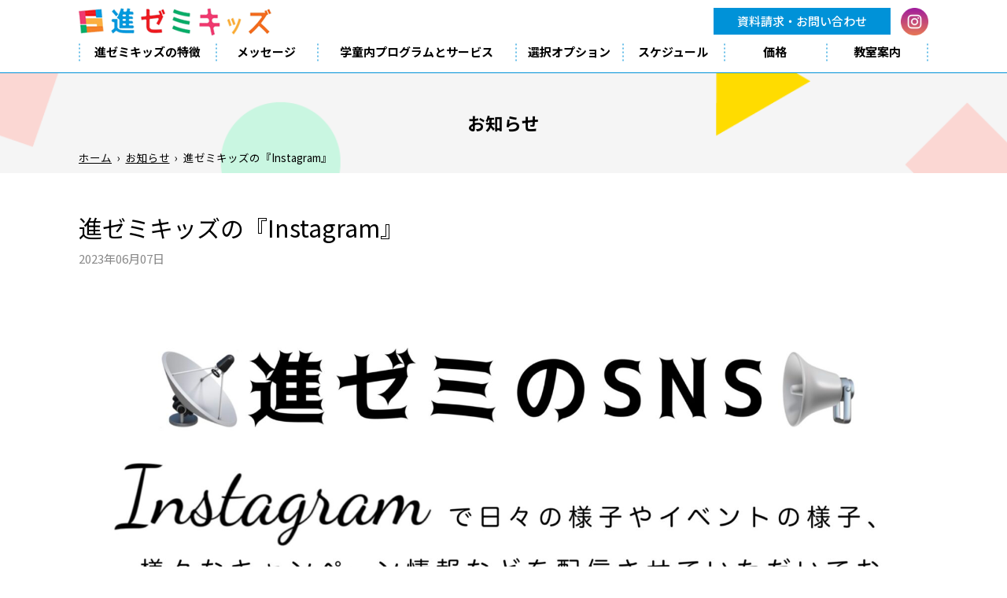

--- FILE ---
content_type: text/html; charset=UTF-8
request_url: https://kids.shinzemi.co.jp/news/1241
body_size: 2135
content:
<!doctype html>
<html lang="ja">
<head>
<meta name="viewport" content="width=1100">
<meta name="format-detection" content="telephone=no">
<meta charset="utf-8">
<meta name="keywords" content="進ゼミキッズ,進学ゼミナール,進ゼミ,学童保育,習い事,学習塾,教室,預かり,お迎え,小学生,小学校">
<meta name="description" content="奈良・大阪の学習塾、進学ゼミナールが運営する教育付き学童保育です。小学校までのお迎え完備。進ゼミキッズならではの学童内プログラムで、学ぶ姿勢と成果を身につけます。">
<link rel="stylesheet" type="text/css" media="all" href="https://kids.shinzemi.co.jp/cms/wp-content/themes/tmpl/style.css?1764050185">
<link rel="stylesheet" type="text/css" media="only screen and (max-width : 740px)" href="/cms/wp-content/themes/tmpl/sp.css?1687911971">
<link href="/cms/wp-content/themes/tmpl/img/admin/favicon.ico" rel="icon"  type="image/vnd.microsoft.icon">
<title>進ゼミキッズの『Instagram』 | お知らせ | 進ゼミキッズ</title>
<meta name='robots' content='max-image-preview:large' />
<script src='https://kids.shinzemi.co.jp/cms/wp-includes/js/jquery/jquery.min.js?ver=3.5.1' id='jquery-core-js'></script>
<script src='https://kids.shinzemi.co.jp/cms/wp-includes/js/jquery/jquery-migrate.min.js?ver=3.3.2' id='jquery-migrate-js'></script>
<script src="/cms/wp-content/themes/tmpl/js/common.js"></script>
<script src="/cms/wp-content/themes/tmpl/js/setting.js"></script>
<script src="/cms/wp-content/themes/tmpl/sp.js?1622796344"></script>
<!-- Google Tag Manager -->
<script>(function(w,d,s,l,i){w[l]=w[l]||[];w[l].push({'gtm.start':
new Date().getTime(),event:'gtm.js'});var f=d.getElementsByTagName(s)[0],
j=d.createElement(s),dl=l!='dataLayer'?'&l='+l:'';j.async=true;j.src=
'https://www.googletagmanager.com/gtm.js?id='+i+dl;f.parentNode.insertBefore(j,f);
})(window,document,'script','dataLayer','GTM-T2WXLXZ');</script>
<!-- End Google Tag Manager -->
</head>

<body id="bodytop">
<!-- Google Tag Manager (noscript) -->
<noscript><iframe src="https://www.googletagmanager.com/ns.html?id=GTM-T2WXLXZ"
height="0" width="0" style="display:none;visibility:hidden"></iframe></noscript>
<!-- End Google Tag Manager (noscript) -->
<div id="wrap_header">
<div id="header">
<p id="sp_menu" ><span>メニュー</span></p>
<div id="hlogo">
<p><a href="/"><img src="/cms/wp-content/themes/tmpl/img/header/hlogo.gif" alt="進ゼミキッズ"></a></p>
</div>
<div id="hnavi">
<p class="contact"><a href="/#top_contact">資料請求・お問い合わせ</a></p>
<p class="ig"><a href="https://www.instagram.com/shinzemikids2021/" target="_blank"><img src="/cms/wp-content/themes/tmpl/img/header/ig.png" alt="shinzemikids2021"></a></p>
</div>
</div>
<div id="gnavi">
<ul>
<li class="sp_only"><a href="/">ホーム</a></li>
<li class="sp_only"><a href="/news">お知らせ</a></li>
<li><a href="/#top_about">進ゼミキッズの特徴</a></li>
<li><a href="/#top_message">メッセージ</a></li>
<li><a href="/#top_service">学童内プログラムとサービス</a></li>
<li><a href="/#top_option">選択オプション</a></li>
<li><a href="/#top_schedule">スケジュール</a></li>
<li><a href="/#top_price">価格</a></li>
<li><a href="/#top_kousha">教室案内</a></li>
<li class="sp_only"><a href="/#top_contact">資料請求・お問い合わせ</a></li>
<li class="sp_only"><a href="https://www.instagram.com/shinzemikids2021/" target="_blank" class="ig">進ゼミキッズ Instagram</a></li>
</ul>
</div>
</div>
<div id="wrap_title">
<div id="title">
<p class="ttl">お知らせ</p>
<p id="pnavi"><a href="https://kids.shinzemi.co.jp/">ホーム</a><span>&rsaquo;</span><a href="/news">お知らせ</a><span>&rsaquo;</span>進ゼミキッズの『Instagram』</p>
</div>
</div>
<div id="wrap_main">
<div id="main">
<div id="contents">
<p id="contents_top">ここから本文です。</p>
<h1>進ゼミキッズの『Instagram』</h1>
<p class="update">2023年06月07日</p>
<p><img src="/cms/wp-content/themes/tmpl/img/upload/HTJCE8465-scaled.jpg" alt=""></p>
<p>&nbsp;</p>
<p class="backblog"><a href="https://kids.shinzemi.co.jp/news/1237" rel="prev">&laquo;</a><a href="/news">一覧へ</a><a href="https://kids.shinzemi.co.jp/news/1244" rel="next">&raquo;</a></p>
</div>
</div>
</div>
<div id="wrap_footer">
<div id="footer">
<p id="pagetop"><a href="#bodytop"><img src="/cms/wp-content/themes/tmpl/img/footer/pagetop.png" alt="このページの先頭へ"></a></p>
<ul>
<li><a href="https://www.shinzemi.co.jp/">総合サイト</a></li>
<li class="sub"><a href="https://www.shinzemi.co.jp/member">オンデマンド生専用ページ</a></li>
<li class="sub"><a href="https://www.shinzemi.co.jp/about">会社概要</a></li>
<li class="sub"><a href="https://recruit.shinzemi.co.jp/">採用情報</a></li>
<li class="sub"><a href="https://www.shinzemi.co.jp/privacy">プライバシーポリシー</a></li>
</ul>
<ul>
<li><a href="https://nara.shinzemi.co.jp/">進学ゼミナール奈良</a></li>
<li><a href="https://osaka.shinzemi.co.jp/">進学ゼミナール大阪</a></li>
<li><a href="https://kobetsu.shinzemi.co.jp/">進ゼミ個別</a></li>
<li><a href="https://daigaku-jukenkan.shinzemi.co.jp/">大学受験館</a></li>
</ul>
<p class="copy">Copyright &copy; 2021 SHINGAKU SEMINAR Co.,Ltd. All Rights Reserved.</p>
</div>
</div>
</body>
</html>



--- FILE ---
content_type: text/css
request_url: https://kids.shinzemi.co.jp/cms/wp-content/themes/tmpl/style.css?1764050185
body_size: 5456
content:
@charset "utf-8";
/*
Theme Name: aipricom
Author: aipricom
*/

/* ==================================================
reset
================================================== */
@import url('https://fonts.googleapis.com/css?family=Noto+Sans+JP:400,500,700,900&subset=japanese');
body {
	margin: 0;
	padding: 0;
	font-size: 93.8%;
	line-height: 1.5;
	background-color: #FFFFFF;
	color: #000;
}
h1,
h2,
h3,
h4,
h5,
h6,
p,
ul,
ol,
li,
dl,
dt,
dd,
blockquote,
form,
input {
	margin: 0;
	padding: 0;
}
img {
	border: none;
	vertical-align: top;
}
li,
dt,
dd {
	line-height: 1.5;
}
table {
	font-size: 100%;
	line-height: 1.5;
	border-collapse: collapse;
	border-spacing: 0;
}
form,
input,
select {
	font-size: 100%;
}
a {
	outline: none;
	text-decoration: underline;
}
a:link,
a:visited {
	color: #005D9F;
}
a:hover,
a:active {
	color: #207DBF;
}
.sp_only {
	display: none;
}
body,
#contents input[type="submit"],
#contents input[type="button"],
#contents input[type="text"],
#contents textarea,
#contents select,
body.mceContentBody {
	font-family: "Noto Sans JP", sans-serif;
}
/* ==================================================
layout
================================================== */
#wrap_header,
#wrap_gnavi,
#wrap_top_slide,
#wrap_title,
#wrap_pnavi,
#wrap_main,
#wrap_footer {
	width: 100%;
	min-width: 1100px;
	clear: both;
}
#header,
#gnavi,
#title,
#pnavi,
#main,
#footer {
	width: 1080px;
	margin: 0 auto;
}
/* ==================================================
header
================================================== */
#wrap_header {
	height: 93px;
	padding: 10px 0 0;
	box-sizing: border-box;
	border-bottom: #0092D8 1px solid;
	background-color: #fff;
	position: fixed;
	top: 0;
	z-index: 100;
}
#hlogo {
	float: left;
}
#hlogo a {
	display: inline-block;
	color: inherit;
	text-decoration: none;
}
#hlogo img {
	width: auto;
	height: 35x;
}
#hlogo h1,
#hlogo p {
	font-size: 100%;
	font-weight: 600;
	line-height: 1.2;
}
#hnavi {
	float: right;
}
#hnavi p {
	display: inline-block;
	vertical-align: top;
}
#hnavi p.ig img {
	width: auto;
	height: 35px;
}
#hnavi p.contact a {
	display: inline-block;
	margin-right: 10px;
	padding: 8px 30px;
	background-color: #0092D8;
	color: #fff;
	text-decoration: none;
	position: relative;
	line-height: 1.2;
	font-weight: 500;
}
#hnavi p.contact a:hover {
	background-color: #014099;
}
#sp_menu {
	display: none;
}
/* ==================================================
gnavi
================================================== */
#gnavi > ul {
	width: 100%;
	display: table;
	list-style: none;
	background: url(img/header/gnavi_bg.png) no-repeat right center;
}
#gnavi > ul > li {
	min-width: 100px;
	display: table-cell;
	background: url(img/header/gnavi_bg.png) no-repeat left center;
	text-align: center;
	vertical-align: middle;
	position: relative;
}
#gnavi li a {
	display: block;
	padding: 10px 0;
	text-decoration: none;
	color: inherit;
	font-weight: 600;
}
#gnavi li a:hover {
	color: #0092d8;
}
#gnavi > ul > li.sp_only {
	display: none;
}
/* ==================================================
title
================================================== */
#wrap_title {
	margin-top: 93px;
	box-sizing: border-box;
	background: url(img/contents/title_bg.png) no-repeat center center /cover;
}
#title {
	padding: 50px 0;
	position: relative;
}
#title h1,
#title p.ttl {
	margin: 0;
	padding: 0;
	font-size: 150%;
	font-weight: 600;
	line-height: 1.2;
	text-align: center;
}
/* ==================================================
pnavi
================================================== */
#pnavi {
	position: absolute;
	bottom: 10px;
	left: 0;
	font-size: 90%;
}
#pnavi span {
	margin: 0 0.5em;
}
#pnavi a {
	color: inherit;
}
/* ==================================================
main
================================================== */
#wrap_main {
	padding-bottom: 80px;
}
/* ==================================================
footer
================================================== */
#wrap_footer {
	padding: 10px 0;
	background-color: #014099;
	color: #fff;
	font-size: 90%;
}
#footer ul {
	clear: both;
	float: left;
	margin: 2px 0;
	list-style: none;
}
#footer ul li {
	display: inline-block;
	margin-right: 1.5em;
}
#footer ul li a {
	color: #fff;
	text-decoration: none;
}
#footer ul li a::before {
	content: "";
	display: inline-block;
	vertical-align: middle;
	position: relative;
	top: 50%;
	left: 0;
	width: 4px;
	height: 4px;
	margin-right: 0.5em;
	border-top: solid 1px #fff;
	border-right: solid 1px #fff;
	transform: rotate(45deg);
}
#footer ul li.sub a::before {
	display: none;
}
#footer ul li a:hover {
	text-decoration: underline;
}
#footer p.copy {
	float: right;
}
#pagetop {
	margin: -40px 0 10px;
	text-align: center;
}
#pagetop a {
	display: inline-block;
}
#pagetop a:hover {
	opacity: 1;
}
/* ==================================================
contents
================================================== */
#contents a[href$=".pdf"]::after {
	margin: 0 5px;
	content: url(img/admin/pdf.png);
	vertical-align: middle;
	line-height: 0.1;
}
#contents a[href$=".xlsx"]::after,
#contents a[href$=".xls"]::after {
	margin: 0 5px;
	content: url(img/admin/xls.png);
	vertical-align: middle;
	line-height: 0.1;
}
#contents a[href$=".docx"]::after,
#contents a[href$=".doc"]::after {
	margin: 0 5px;
	content: url(img/admin/doc.png);
	vertical-align: middle;
	line-height: 0.1;
}
#contents img {
	max-width: 100%;
}
#contents a:hover img {
	opacity: 0.8;
}
#contents table img {
	max-width: inherit;
}
#contents iframe {
	margin: 5px;
	border: none;
}
#contents #contents_top {
	margin-bottom: 50px;
	font-size: 0.1%;
	line-height: 0.1;
	text-indent: -9999px;
}
#contents p {
	margin-bottom: 0.8em;
}
#contents p.update {
	margin: -1.8em 0 2.4em;
	color: #888888;
}
#contents h1 {
	clear: both;
	margin: 0 0 1.2em;
	padding: 0;
	line-height: 1.3;
	font-size: 200%;
	font-weight: 400;
}
#contents h2 {
	margin: 2em 0 1.2em;
	color: #0092D8;
	text-align: center;
	font-size: 200%;
	font-weight: 500;
}
#contents h2::before,
#contents h2::after {
	content: "";
	display: inline-block;
	vertical-align: middle;
	width: 53px;
	height: 53px;
	margin: 0 0.8em;
	background: url(img/contents/h2_before.png) no-repeat left center;
}
#contents h2::after {
	background: url(img/contents/h2_after.png) no-repeat right center;
}
#contents h3 {
	margin: 1.2em 0 0.8em;
	padding: 10px 0 5px 40px;
	border-bottom: #000 1px solid;
	background: url(img/contents/h3.png) no-repeat left top;
	background-size: 26px auto;
	line-height: 1.3;
	font-size: 134%;
	font-weight: normal;
}
#contents h4 {
	margin: 1.2em 0 0.8em;
	font-size: 107%;
	font-weight: 600;
	color: #00A0E9;
}
#contents ul {
	margin: 0 0 0.8em 1.5em;
	list-style: none;
}
#contents ul ul {
	margin: 0 0 0 1em;
}
#contents ul li {
	margin: 0.4em 0;
	position: relative;
}
#contents ul:not([class]) li::before {
	content: "";
	display: block;
	position: absolute;
	left: -1em;
	top: 0.5em;
	width: 0.6em;
	height: 0.6em;
	background-color: #EF8633;
	border-radius: 50%;
}
#contents ol {
	margin: 0 0 0.8em 2.2em;
	list-style: none;
	counter-reset: cnt;
}
#contents ol ol,
#contents ol ol ol {
	margin: 0 0 0 1em;
	counter-reset: cnt;
}
#contents ol li,
#contents ol ol li,
#contents ol ol ol li {
	margin: 0.4em 0;
	counter-increment: cnt;
	position: relative;
}
#contents ol li:before {
	position: absolute;
	display: block;
	width: 2em;
	left: -2.5em;
	top: 3px;
	content: counter(cnt) ".";
	line-height: 1;
	text-align: right;
}
#contents ol ol li:before {
	position: absolute;
	display: block;
	width: 2em;
	left: -2.5em;
	top: 3px;
	content: "(" counter(cnt) ") ";
	line-height: 1;
	text-align: right;
}
#contents ol ol ol li:before {
	position: absolute;
	display: block;
	width: 1.2em;
	height: 1.2em;
	left: -2em;
	top: 4px;
	content: counter(cnt);
	border: #211613 1px solid;
	border-radius: 50%;
	font-size: 70%;
	line-height: 1.2;
	text-align: center;
}
#contents input[type="submit"],
#contents input[type="button"] {
	margin: 0 5px;
	padding: 10px 80px;
	border-style: none;
	background-color: #00A0E9;
	color: #FFFFFF;
	font-size: 134%;
	font-weight: 500;
	cursor: pointer;
	-webkit-appearance: none;
}
#contents input[type="submit"]:hover,
#contents input[type="button"]:hover {
	background-color: #003F99;
}
#contents input[type="text"],
#contents textarea,
#contents select {
	font-size: 100%;
	border: #ccc 1px solid;
	padding: 5px;
	box-sizing: border-box;
}
/* table
--------------------------- */
#contents table {
	margin: 0.8em 0;
}
#contents table td {
	padding: 10px 20px;
	border: 1px solid #000;
	vertical-align: top;
}
#contents table th {
	padding: 7px 15px;
	border: 1px solid #000;
	background-color: #00A0E9;
	color: #fff;
	text-align: left;
	font-weight: 500;
	vertical-align: top;
}
#contents table p,
#contents table ul,
#contents table ol,
#contents table ul li,
#contents table ol li {
	margin-top: 0;
	margin-bottom: 0;
}
/* form_table
--------------------------- */
#contents form {
	margin: 1.5em 0;
	padding: 40px 40px 10px;
	background: #f6f6f6;
}
#contents table.form_table {
	width: 100%;
	margin: 0 0 1.5em;
}
#contents table.form_table th {
	width: 20%;
	background: none;
	color: inherit;
	vertical-align: middle;
}
#contents table.form_table th span::after {
	content: "※";
	margin-left: 0.2em;
	color: #ff0000;
}
#contents table.form_table th,
#contents table.form_table td {
	padding: 10px;
	border: none;
}
#contents table.form_table textarea {
	width: 100%;
}
#contents table.form_table input[type="checkbox"],
#contents table.form_table input[type="radio"] {
	margin-right: 5px;
}
#contents table.form_table label {
	margin-right: 30px;
}
/* form_btn
--------------------------- */
#contents .form_btn {
	margin: 30px 0;
	text-align: center;
}
/* backblog
--------------------------- */
#contents .backblog {
	clear: both;
	margin: 50px 0 0;
	padding-top: 30px;
	border-top: #000 1px solid;
	text-align: center;
}
#contents .backblog a {
	display: inline-block;
	margin: 5px;
	padding: 8px 30px;
	background-color: #00A0E9;
	color: #fff;
	font-weight: 500;
	text-decoration: none;
	position: relative;
}
#contents .backblog a:hover {
	background-color: #003F99;
}
/* archive_list
--------------------------- */
#contents ul.archive_list {
	margin: 1.5em 0;
	list-style: none;
	border-top: #f9b934 1px solid;
}
#contents ul.archive_list li::before {
	content: none;
}
#contents ul.archive_list li {
	margin: 0;
	padding: 30px 20px;
	border-bottom: #f9b934 1px solid;
}
#contents ul.archive_list li p.date {
	display: inline-block;
	margin: 0 1em 0 0;
	color: #888;
	line-height: 1.3;
}
#contents ul.archive_list li p.ttl {
	display: inline-block;
	margin: 0;
	line-height: 1.3;
}
/* ==================================================
style class
================================================== */
/* layout_table
--------------------------- */
#contents table.layout_table {
	width: 100%;
	margin: 0.8em 0;
}
#contents table.layout_table > tbody > tr > td {
	padding: 0 20px;
	background: none;
	border: none;
	vertical-align: top;
}
#contents table.layout_table > tbody > tr > td:first-child {
	padding-left: 0;
}
#contents table.layout_table > tbody > tr > td:last-child {
	padding-right: 0;
}
#contents table.layout_table td h2:first-child,
#contents table.layout_table td h3:first-child,
#contents table.layout_table td h4:first-child,
#contents table.layout_table td table:first-child {
	margin-top: 0.6em;
}
#contents table.layout_table > tbody > tr > td > p,
#contents table.layout_table > tbody > tr > td > ul,
#contents table.layout_table > tbody > tr > td > ol {
	margin-bottom: 0.8em;
}
#contents table.layout_table > tbody > tr > td > ul li,
#contents table.layout_table > tbody > tr > td > ol li {
	margin-top: 0.4em;
	margin-bottom: 0.4em;
}
#contents table.layout_table > tbody > tr > td > *:last-child {
	margin-bottom: 0;
}
/* layout_table2
--------------------------- */
#contents table.layout_table2 > tbody > tr > td {
	padding: 5px;
	border: none;
	vertical-align: top;
	line-height: 1.3;
}
#contents table.layout_table2 > tbody > tr > td:first-child {
	padding-left: 0;
}
#contents table.layout_table2 > tbody > tr > td:last-child {
	padding-right: 0;
}
/* border_box
--------------------------- */
#contents .border_box {
	clear: both;
	margin: 1.5em 0;
	padding: 20px 40px;
	border: #EF8633 3px solid;
}
/* fill_box
--------------------------- */
#contents p.fill_box {
	clear: both;
	margin: 1.5em 0;
	padding: 20px 40px;
	background-color: #E6F3F9;
}
#contents table.fill_box {
	clear: both;
	margin: 1.5em 0;
	border-collapse: separate;
	border-spacing: 20px;
}
#contents table.fill_box td {
	padding: 20px 30px;
	background-color: #E6F3F9;
	border: none;
	vertical-align: top;
}
#contents table.fill_box td h3,
#contents table.fill_box td h4 {
	margin-top: 0.6em;
	padding: 0;
	background: none;
	border: none;
	font-size: 120%;
	font-weight: 600;
}
/* link_btn
--------------------------- */
#contents a.link_btn {
	display: inline-block;
	margin: 0 10px 10px 0;
	padding: 10px 80px;
	background-color: #003F99;
	color: #fff;
	font-size: 134%;
	font-weight: 500;
	text-decoration: none;
	position: relative;
}
#contents a.link_btn::before {
	content: "";
	border-top: transparent 5px solid;
	border-bottom: transparent 5px solid;
	border-left: #fff 9px solid;
	position: absolute;
	top: 40%;
	right: 20px;
}
#contents a.link_btn:hover {
	background-color: #00A0E9;
}
#contents a.link_btn[href$=".pdf"]::after {
	content: none;
}
/* ==================================================
top
================================================== */
/* top_slide
--------------------------- */
#wrap_top_slide {
	padding: 110px 0 30px;
	overflow: hidden;
	position: relative;
}
#top_slide {
	width: 1080px;
	margin: 0 auto 20px;
}
#top_slide ul {
	margin: 0;
	list-style: none;
}
#top_slide ul li {
	margin-right: 50px;
	position: relative;
}
#top_slide_prev,
#top_slide_next {
	position: absolute;
	z-index: 5;
	top: 50%;
	left: 50%;
	width: 50px;
	height: 50px;
	margin-left: 520px;
	margin-top: -40px;
	background: url(img/top/next.png) no-repeat center center;
	opacity: 0.6;
	cursor: pointer;
}
#top_slide_prev {
	margin-left: -570px;
	background: url(img/top/prev.png) no-repeat center center;
}
#top_slide_prev:hover,
#top_slide_next:hover {
	opacity: 1;
}
#top_slide_navi {
	text-align: center;
}
#top_slide_navi span {
	width: 15px;
	height: 15px;
	margin: 0 10px;
}
#top_slide_navi .swiper-pagination-bullet-active {
	background-color: #00a0e9;
}
/* top_news
--------------------------- */
#top_news {
	width: 1080px;
	min-width: 1100px;
	margin: 0 auto;
	display: table;
	position: relative;
}
#top_news h2 {
	width: 12em;
	margin: 0;
	padding: 2em 0 5em;
	display: table-cell;
	vertical-align: middle;
	background-color: #0092d8;
	color: #fff;
	text-align: center;
	font-size: 100%;
	font-weight: 500;
}
#top_news h2 span {
	display: block;
	font-size: 167%;
}
#top_news ul {
	padding-left: 2em;
	display: table-cell;
	vertical-align: middle;
	list-style: none;
}
#top_news li {
	padding: 5px 0;
	border-bottom: #ED6D00 2px solid;
}
#top_news li a {
	color: inherit;
}
#top_news li a:hover {
	color: #207DBF;
}
#top_news li p.date {
	color: #888;
	line-height: 1.8;
}
#top_news li p.ttl {
	line-height: 1.3;
}
#top_news p.more {
	position: absolute;
	left: 1em;
	bottom: 1.5em;
	width: 10em;
	text-align: center;
	background-color: #fff;
}
#top_news p.more a {
	display: block;
	padding: 5px 0;
	color: #0092d8;
	text-decoration: none;
	font-weight: 500;
}
#top_news p.more a::before {
	content: "";
	border-top: transparent 4px solid;
	border-bottom: transparent 4px solid;
	border-left: #0092d8 7px solid;
	position: absolute;
	top: 36%;
	right: 10px;
}
#top_news p.more a:hover {
	background-color: #014099;
	color: #fff;
}
#top_news p.more a:hover::before {
	border-left-color: #fff;
}
#top_news p.nolist {
	padding-left: 2em;
	display: table-cell;
}
/* top_about
--------------------------- */
#top_about {
	width: 1080px;
	margin: 0 auto;
	padding: 70px 0 50px;
}
#top_about h2 {
	margin-top: 0;
}
#top_about h3 {
	margin: 0 0 0.5em;
	padding: 0;
	border: none;
	background: none;
	font-size: 167%;
	font-weight: 600;
	line-height: 1.3;
	text-shadow: 1px 1px 0 #fff, -1px 1px 0 #fff, 1px -1px 0 #fff, -1px -1px 0 #fff, 0 1px 0 #fff, 1px 0 0 #fff, 0 -1px 0 #fff, -1px 0 0 #fff;
}
#top_about p {
	margin: 0;
	text-shadow: 1px 1px 0 #fff, -1px 1px 0 #fff, 1px -1px 0 #fff, -1px -1px 0 #fff, 0 1px 0 #fff, 1px 0 0 #fff, 0 -1px 0 #fff, -1px 0 0 #fff;
}
#top_about div.about_list {
	padding: 25px 0 30px 95px;
}
#top_about div.about_list:nth-of-type(1) {
	margin-left: 380px;
	background: url(img/top/about1.png) no-repeat left top;
}
#top_about div.about_list:nth-of-type(2) {
	margin-left: 380px;
	background: url(img/top/about2.png) no-repeat left top;
}
#top_about div.about_list:nth-of-type(3) {
	margin-right: 380px;
	background: url(img/top/about3.png) no-repeat left top;
}
#top_about div.about_list:nth-of-type(4) {
	margin-right: 380px;
	background: url(img/top/about4.png) no-repeat left top;
}
#top_about div.about_list:nth-of-type(5) {
	margin-left: 380px;
	background: url(img/top/about5.png) no-repeat left top;
}
#top_about div.about_list:nth-of-type(6) {
	margin-left: 380px;
	background: url(img/top/about6.png) no-repeat left top;
}
#top_about div.about_list:nth-of-type(7) {
	margin-right: 380px;
	background: url(img/top/about7.png) no-repeat left top;
}
#top_about div.about_list:nth-of-type(8) {
	margin-right: 380px;
	background: url(img/top/about8.png) no-repeat left top;
}
#top_about p.img1,
#top_about p.img3 {
	float: left;
}
#top_about p.img2,
#top_about p.img4 {
	float: right;
}
/* top_message
--------------------------- */
#top_message {
	padding: 90px 0 0;
	background: url(img/top/message_bg.jpg) no-repeat center center /cover;
}
#top_message div.cnt {
	width: 770px;
	margin: 0 auto;
	padding: 70px 60px 120px;
	box-sizing: border-box;
	background: url(img/top/message.png) no-repeat center top;
}
#top_message h2 {
	margin: 0 0 0.5em;
	color: #ED6D00;
}
#top_message h2::before,
#top_message h2::after {
	content: none;
}
#top_message p.sub {
	margin: 0 0 1.8em;
	font-size: 107%;
	font-weight: 600;
	text-align: center;
}
#top_message ul.msg {
	margin: 1em 0 1em 70px;
	list-style: none;
	font-size: 120%;
	font-weight: 600;
	color: #E73268;
}
#top_message ul.msg li {
	margin: 0;
}
#top_message p.logo {
	margin-bottom: 0.8em;
	text-align: center;
}
#top_message p.logo img {
	margin-left: 1em;
}
#top_message p.name {
	font-size: 120%;
	font-weight: 600;
	text-align: center;
}
/* top_service
--------------------------- */
#top_service {
	width: 1080px;
	margin: 0 auto;
	padding: 70px 0 30px;
}
#top_service h2:first-of-type {
	margin-top: 0;
}
#top_service div.pg_list {
	margin-bottom: 30px;
	padding: 30px;
	border-top: #9E9A98 2px solid;
	border-bottom: #9E9A98 2px solid;
	background: url(img/top/service_list.png) no-repeat left top, url(img/top/service_list.png) no-repeat right bottom;
	position: relative;
}
#top_service div.pg_list p.img {
	position: absolute;
	top: 15px;
	left: 15px;
}
#top_service div.pg_list p.cap {
	position: absolute;
	bottom: 25px;
	left: 25px;
	margin: 0;
	padding: 5px 10px;
	background-color: rgba(255,255,255,0.8);
}
#top_service div.pg_list div {
	height: 200px;
	padding: 30px 0 0 370px;
	box-sizing: border-box;
}
#top_service div.pg_list div.pg_list1 {
	padding-top: 20px;
	background-color: #F6E6F0;
}
#top_service div.pg_list div.pg_list2 {
	background-color: #FFED9B;
}
#top_service div.pg_list div.pg_list3 {
	background-color: #E4F1E3;
}
#top_service div.pg_list div.pg_list4 {
	background-color: #E6F3F9;
}
#top_service div.pg_list h3 {
	margin: 0 0 0.8em;
	padding: 0;
	border: none;
	background: none;
	font-weight: 600;
}
#top_service div.pg_list ol li {
	font-size: 107%;
	font-weight: 500;
}
#top_service div.pg_list ol li::before {
	content: counter(cnt);
	width: 1.5em;
	height: 1.5em;
	background-color: #E73269;
	color: #fff;
	font-weight: 600;
	text-align: center;
	line-height: 1.5;
	border-radius: 50%;
	top: 0;
	left: -2em;
}
#top_service div.pg_list div.pg_list2 ol li::before {
	background-color: #EF8633;
}
#top_service div.pg_list div.pg_list3 ol li::before {
	background-color: #05A461;
}
#top_service div.pg_list div.pg_list4 ol li::before {
	background-color: #0092D8;
}
#top_service div.srv_list {
	width: 520px;
	float: left;
	margin: 0 0 30px 0;
	padding: 20px 20px 10px;
	box-sizing: border-box;
	border-top: #9E9A98 2px solid;
	border-bottom: #9E9A98 2px solid;
	background: url(img/top/service_list.png) no-repeat left top, url(img/top/service_list.png) no-repeat right bottom;
	position: relative;
}
#top_service div.srv_list:nth-of-type(2n+1) {
	margin-right: 40px;
}
#top_service div.srv_list h3 {
	margin: 0 0 0.8em;
	padding: 0 0 20px;
	border: none;
	background: url(img/top/service_h3.png) no-repeat center bottom;
	color: #EC7818;
	text-align: center;
	font-size: 120%;
	font-weight: 600;
}
#top_service div.srv_list p.img {
	text-align: center;
}
/* top_option
--------------------------- */
#top_option {
	padding: 70px 0 50px;
	background: url(img/top/option_bg.jpg) no-repeat center top /cover;
}
#top_option h2 {
	margin-top: 0;
}
#top_option div.opt_list {
	width: 1080px;
	margin: 0 auto 40px;
	background-color: #fff;
	box-shadow: 3px 3px 3px rgba(0,0,0,0.5);
}
#top_option div.opt_list div {
	padding: 20px;
}
#top_option h3 {
	margin: 0;
	padding: 5px 20px;
	border: none;
	background-image: none;
	background-color: #0092D8;
	color: #fff;
	font-size: 167%;
	font-weight: 500;
	line-height: 1.7;
}
#top_option h4 {
	margin: 0 0 0.8em;
	font-size: 134%;
}
#top_option p.img {
	margin: 0 0 0 30px;
	float: right;
}
#top_option p.info {
	width: 1080px;
	margin: 0 auto;
	padding: 15px 0;
	background-color: #fff;
	text-align: center;
	font-size: 120%;
	font-weight: 600;
	box-shadow: 3px 3px 3px rgba(0,0,0,0.5);
}
#top_option p.label {
	display: inline-block;
	padding: 0 20px;
	background-color: #0092D8;
	color: #fff;
	font-weight: 500;
	line-height: 1.7;
}
#top_option div.opt_list ul {
	margin-bottom: 0;
}
#top_option div.opt_list ul li {
	margin: 0;
}
#top_option div.opt_list ul li::before {
	background-color: #0092D8;
}
#top_option div.opt_list:nth-of-type(2) h3,
#top_option div.opt_list:nth-of-type(2) p.label,
#top_option div.opt_list:nth-of-type(2) ul li::before {
	background-color: #05A461;
}
#top_option div.opt_list:nth-of-type(3) h3 {
	background-color: #EF8633;
}
#top_option div.opt_list:nth-of-type(3) h4 {
	color: #EF8633;
}
#top_option div.opt_list:nth-of-type(4) h3 {
	background-color: #E73269;
}
#top_option div.opt_list:nth-of-type(4) h4 {
	color: #E73269;
}
#top_option div.opt_list:nth-of-type(5) h3 {
	background-color: #b58d42;
}
#top_option div.opt_list p.more{
	margin-top:0.8em;
}
#top_option div.opt_list p.more::after {
	margin: 0 5px;
	content: url(img/admin/exlink.png);
	line-height: 0.1;
}

/* top_schedule
--------------------------- */
#top_schedule {
	padding: 70px 0;
	background: url(img/top/schedule_bg.jpg) no-repeat center top /cover;
}
#top_schedule h2 {
	margin-top: 0;
}
#top_schedule div.time {
	margin-bottom: 30px;
	text-align: center;
}
#top_schedule div.time p {
	display: inline-block;
	margin: 0 20px;
}
#top_schedule div.event {
	width: 1046px;
	margin: 50px auto 0;
	padding: 60px 30px 30px;
	box-sizing: border-box;
	background-color: #fff;
	box-shadow: 0 5px 10px rgba(0,0,0,0.5);
	position: relative;
}
#top_schedule div.event p.bg {
	position: absolute;
	top: -20px;
	left: 0;
}
#top_schedule ul.event_list {
	margin: 0;
}
#top_schedule table.layout_table td ul.event_list li {
	display: inline-block;
	margin: 0 3px 6px 0;
	padding: 4px 8px;
	background-color: #E6F3F9;
	border-radius: 4px;
	text-align: center;
}
#top_schedule table.layout_table td:nth-of-type(2) ul.event_list li {
	background-color: #E4F1E3;
}
#top_schedule table.layout_table td:nth-of-type(3) ul.event_list li {
	background-color: #F6E6F0;
}
#top_schedule table.layout_table td ul.event_list li.etc {
	background: none;
}
/* top_price
--------------------------- */
#top_price {
	width: 1080px;
	margin: 0 auto;
	padding: 70px 0 50px;
}
#top_price h2:first-of-type {
	margin-top: 0;
}
/* top_kousha
--------------------------- */
#top_kousha {
	padding: 70px 0 20px;
	background-color: #ECF5EB;
}
#top_kousha h2:first-of-type {
	margin-top: 0;
}
#top_kousha ul {
	width: 1080px;
	margin: 0 auto;
	list-style: none;
}
#top_kousha ul li {
	width: 520px;
	float: left;
	margin: 0 0 40px;
}
#top_kousha ul li:nth-of-type(2n+1) {
	margin-right: 40px;
}
#top_kousha iframe {
	width: 520px;
	height: 280px;
	margin: 0;
	border: #000 1px solid !important;
}
#top_kousha h3 {
	margin: 0 0 0.8em;
	padding: 7px 15px;
	border: none;
	background: none;
	background-color: #00A0E9;
	color: #fff;
}
#top_kousha table {
	width: 100%;
	margin: 0.8em 0 0;
}
#top_kousha table th,
#top_kousha table td {
	padding: 5px 10px;
}
#top_kousha table th {
	width: 4em;
}
#top_kousha table td {
	background-color: #fff;
}
/* top_sns
--------------------------- */
#top_sns {
	padding: 70px 0 20px;
	width: 1080px;
	margin: 0 auto;
}
#top_sns h2:first-of-type {
	margin-top: 0;
}
#top_sns p {
	text-align: center;
}
#top_sns iframe {
	border: none;
	overflow: hidden;
	width: 1025px;
	height: 410px
}
/* top_contact
--------------------------- */
#top_contact {
	padding: 70px 0 20px;
	width: 1080px;
	margin: 0 auto;
}
#top_contact h2:first-of-type {
	margin-top: 0;
}
/* ==================================================
align
================================================== */
.alignleft {
	float: left;
}
.alignright {
	float: right;
}
img.alignleft {
	margin: 0 30px 20px 0;
}
img.alignright {
	margin: 0 0 20px 30px;
}
img.aligncenter {
	display: block;
	margin: 0 auto;
}
.clear {
	clear: both;
}
/* ==================================================
wp-caption
================================================== */
#contents .wp-caption-dd,
#contents p.wp-caption-text {
	margin: 0.2em 0;
	font-size: 90%;
	line-height: 1.3;
}
/* ==================================================
wp-pagenavi
================================================== */
.wp-pagenavi {
	clear: both;
	margin: 50px 0 0;
	padding: 20px 0;
	border-top: #CCCCCC 1px solid;
	text-align: center;
}
.wp-pagenavi a,
.wp-pagenavi span {
	margin: 0 2px;
	padding: 5px 15px;
	background-color: #888888;
	color: #FFFFFF;
	display: inline-block;
	text-decoration: none;
}
.wp-pagenavi a:hover,
.wp-pagenavi span.current {
	background-color: #555555;
}
/* ==================================================
mceContentBody
================================================== */
#contents.mceContentBody {
	width: 1086px !important;
	max-width: none !important;
}
body.mceContentBody {
	overflow: visible !important;
	background-image: none !important;
	background-color: #FFFFFF !important;
}
body.mceContentBody div {
	border: #80FF80 1px dashed;
}
body.mceContentBody p {
	border: #80FFFF 1px dashed;
}
body.mceContentBody th,
body.mceContentBody td {
	font-size: 100%;
}
body.mceContentBody table.layout_table > tbody > tr > th,
body.mceContentBody table.layout_table > tbody > tr > td {
	border: #C0C0C0 1px dashed !important;
}
body.mceContentBody .mce-resize-bar {
	display: none !important;
}
body.mceContentBody .mce-preview-object {
	margin: 0;
	border: none;
}
/* ==================================================
clearfix
================================================== */
#header::after,
#footer::after,
#main::after,
#contents::after,
#contents ul.campaign_list::after,
#contents ul.menu_list::after,
#contents ul.staff_list::after,
#contents ul.voice_list::after,
#contents ul.seiseki_list::after,
#contents table.flow_table td::after,
.float_clear::after {
	content: ".";
	display: block;
	height: 0;
	font-size: 0.1%;
	line-height: 0.1;
	clear: both;
	visibility: hidden;
}


--- FILE ---
content_type: text/css
request_url: https://kids.shinzemi.co.jp/cms/wp-content/themes/tmpl/sp.css?1687911971
body_size: 3308
content:
@charset "utf-8";
@media screen and (max-width : 480px), screen and (max-width : 740px) and (orientation: landscape) {
/* ==================================================
reset
================================================== */
body {
	-webkit-text-size-adjust: none;
	background: none;
	line-height: 1.5;
	font-size: 90%;
}
li,
dt,
dd,
table {
	line-height: 1.5;
}
select,
input[type="text"],
textarea {
	width: 100% !important;
	height: auto !important;
	box-sizing: border-box;
	display: block;
}
#wrap_header,
#wrap_gnavi,
#wrap_top_slide,
#wrap_title,
#wrap_pnavi,
#wrap_main,
#wrap_footer {
	width: 100%;
	min-width: 320px;
	clear: both;
}
#header,
#gnavi,
#title,
#pnavi,
#main,
#footer {
	width: 100%;
	box-sizing: border-box;
}
.sp_only {
	display: block;
}
.pc_only {
	display: none !important;
}
body,
#contents input[type="submit"],
#contents input[type="button"],
#contents input[type="text"],
#contents textarea,
#contents select,
body.mceContentBody {
	font-family: sans-serif;
}
/* ==================================================
header
================================================== */
#wrap_header {
	height: 65px;
	margin-top: -15px;
	padding: 15px 0 0;
	border: none;
	box-shadow: 0 2px 2px rgba(0,0,0,0.2);
}
#header {
	padding: 13px;
}
#hnavi {
	display: none;
}
#hlogo img {
	width: auto;
	height: 24px;
}
#hlogo h1,
#hlogo p {
	font-size: 100%;
	line-height: 1;
}
/* sp_menu
--------------------------- */
#sp_menu {
	display: block;
	position: absolute;
	top: 15px;
	right: 0;
	width: 50px;
	height: 50px;
	cursor: pointer;
}
#sp_menu span {
	display: block;
	position: absolute;
	top: 50%;
	left: 25%;
	width: 50%;
	height: 2px;
	margin-top: -1px;
	background-color: #888;
	font-size: 0;
}
#sp_menu span::before {
	content: "";
	display: block;
	position: absolute;
	top: -8px;
	left: 0;
	width: 100%;
	height: 2px;
	background-color: #888;
}
#sp_menu span::after {
	content: "";
	display: block;
	position: absolute;
	top: 8px;
	left: 0;
	width: 100%;
	height: 2px;
	background-color: #888;
}
#sp_menu.open {
	position: fixed;
	top: 0;
	left: 0;
	width: 100%;
	height: 100%;
	z-index: 40;
	background-color: rgba(0,0,0,0.5);
}
#sp_menu.open span {
	position: static;
	height: auto;
	background: none;
}
#sp_menu.open span::before {
	content: none;
}
#sp_menu.open span::after {
	content: "×";
	position: static;
	height: auto;
	padding: 5px 10px;
	background: none;
	font-size: 1rem;
	color: #fff;
}
/* ==================================================
gnavi
================================================== */
#gnavi {
	position: fixed;
	top: 0;
	right: -100%;
	z-index: 50;
	width: 80%;
	height: 100%;
	background: none;
	background-color: #fff;
	border: none;
	transition: 0.3s;
	overflow-y: scroll;
	overflow-x: hidden;
	-webkit-overflow-scrolling: touch;
	display: block;
}
#gnavi.active {
	right: 0;
}
#gnavi > ul {
	display: block;
	padding: 0;
	background: none;
}
#gnavi > ul > li {
	display: block;
	min-width: inherit;
	margin: 0;
	background: none;
	text-align: left;
}
#gnavi li a {
	padding: 10px 1em;
	position: relative;
	border-bottom: #ccc 1px solid;
}
#gnavi li a.ig {
	color: #C64000;
}
#gnavi li a::after {
	display: block;
	content: "";
	position: absolute;
	top: 50%;
	right: 10px;
	width: 6px;
	height: 6px;
	margin: -4px 0 0 0;
	border-top: solid 2px #ccc;
	border-right: solid 2px #ccc;
	-webkit-transform: rotate(45deg);
	transform: rotate(45deg);
}
#gnavi > ul > li.sp_only {
	display: block;
}
#footer ul {
	margin: 0;
	float: none;
}
#footer ul li {
	display: block;
	margin: 0;
}
#footer ul li a {
	color: #014099;
}
#footer ul li a::before {
	content: none;
}
#footer ul li.sub a {
	padding-left: 2em;
	font-weight: normal;
}
#footer p {
	display: none;
}
#footer ul li a:hover {
	text-decoration: none;
}
/* ==================================================
title
================================================== */
#wrap_title {
	margin-top: 50px;
	background-image: none;
	background-color: #f5f5f5;
}
#title {
	padding: 20px 0;
}
#title h1,
#title p.ttl {
	font-size: 120%;
}
#pnavi {
	display: none;
}
/* ==================================================
footer
================================================== */
#wrap_footer {
	display: none;
}
#pagetop {
	display: none !important;
}
/* fban
--------------------------- */
#fban {
	width: 100%;
	position: fixed;
	bottom: 0;
	left: 0;
}
#fban a {
	display: block;
	padding: 15px 0;
	background-color: #014099;
	color: #fff;
	font-weight: 600;
	text-align: center;
	text-decoration: none;
}
/* ==================================================
contents
================================================== */
#wrap_main {
	margin: 0 0 40px;
	padding: 0;
}
#contents {
	width: 100%;
	padding: 0 10px;
	box-sizing: border-box;
}
#contents #contents_top {
	margin-bottom: 10px;
}
#top_main img,
#contents img,
#contents table img {
	max-width: 100%;
	height: auto;
	box-sizing: border-box;
}
.wp-caption.alignleft,
.wp-caption.alignright,
#contents img.alignleft,
#contents img.alignright {
	margin: 0 0 10px;
	float: none;
	display: block;
}
#contents iframe {
	width: 100%;
	height: 60%;
	box-sizing: border-box;
	margin: 5px 0;
	vertical-align: top;
}
#contents p {
	margin-bottom: 5px;
}
#contents p.update {
	margin: 10px 0;
	color: #555;
	font-size: 80%;
}
#contents h1 {
	font-size: 100%;
	font-weight: 600;
	margin-bottom: 10px;
}
#contents h2 {
	margin: 15px 0;
	border-bottom: #ee6f02 1px solid;
	color: #ee6f02;
	font-size: 120%;
	font-weight: 600;
	text-align: left;
}
#contents h2::before,
#contents h2::after {
	content: none;
}
#contents h3 {
	margin: 10px 0 15px;
	padding: 0.4em 0 0 25px;
	border: none;
	background-size: auto 1.5em;
	font-size: 110%;
	font-weight: 600;
}
#contents h4 {
	margin: 10px 0;
}
#contents ul,
#contents ul ul {
	margin: 0 0 5px 1em;
}
#contents ul li {
	margin: 5px 0;
}
#contents ul li::before {
	left: -0.8em;
}
#contents ol li {
	margin: 5px 0;
}
#contents input[type="submit"],
#contents input[type="button"] {
	width: 100%;
	box-sizing: border-box;
	margin: 5px 0;
	padding: 10px 0;
	font-size: 100%;
	font-weight: 600;
	border-radius: 4px;
	box-shadow: 2px 2px 2px rgba(0,0,0,0.3);
}
/* table
--------------------------- */
#contents table {
	margin: 10px 0;
}
#contents table:not([class]) {
	width: 100% !important;
}
#contents table:not([class]) th,
#contents table:not([class]) td {
	padding: 3px 5px;
}
/* form_table
--------------------------- */
#contents form {
	margin: 20px 0;
	padding: 10px;
	background: #f6f6f6;
}
#contents table.form_table,
#contents table.form_table > tbody,
#contents table.form_table > tbody > tr,
#contents table.form_table > tbody > tr > th,
#contents table.form_table > tbody > tr > td {
	display: block;
	width: auto;
}
#contents table.form_table {
	margin: 0;
}
#contents table.form_table th,
#contents table.form_table td {
	padding: 0;
}
#contents table.form_table th {
	margin-bottom: 5px;
}
#contents table.form_table td {
	margin-bottom: 10px;
}
#contents table.form_table td.inline input[type="text"] {
	width: 6em !important;
	display: inline;
}
#contents .form_btn {
	margin: 5px 0;
}
/* archive_list
--------------------------- */
#contents ul.archive_list {
	margin: 10px 0;
	border: #888 1px solid;
	border-bottom: none;
}
#contents ul.archive_list li {
	position: relative;
	margin: 0;
	padding: 5px 20px 5px 10px;
	box-sizing: border-box;
	border-bottom: #888 1px solid;
}
#contents ul.archive_list li::after {
	display: block;
	content: "";
	position: absolute;
	top: 50%;
	right: 10px;
	width: 6px;
	height: 6px;
	margin: -4px 0 0 0;
	border-top: solid 2px #ccc;
	border-right: solid 2px #ccc;
	-webkit-transform: rotate(45deg);
	transform: rotate(45deg);
}
#contents ul.archive_list li p a {
	text-decoration: none;
}
#contents ul.archive_list li p.date {
	margin: 0;
	color: #555;
	font-size: 80%;
}
#contents ul.archive_list li p.cat {
	min-width: inherit;
	margin: 0 0 0 5px;
	padding: 0 5px;
	font-size: 70%;
	font-weight: 600;
	line-height: 1.5;
}
#contents ul.archive_list li p.ttl {
	display: block;
	margin: 0;
}
/* backblog
--------------------------- */
#contents .backblog {
	margin: 15px 0 10px;
	padding: 10px 0 0;
}
#contents .backblog a {
	margin: 2px;
	font-size: 100%;
	font-weight: 600;
	border-radius: 4px;
	box-shadow: 2px 2px 2px rgba(0,0,0,0.3);
}
/* ==================================================
style class
================================================== */
/* border_box
--------------------------- */
#contents p.border_box {
	margin: 10px 0;
	padding: 10px;
	border-width: 2px;
}
/* fill_box
--------------------------- */
#contents p.fill_box {
	margin: 10px 0;
	padding: 10px;
}
#contents table.fill_box,
#contents table.fill_box > tbody,
#contents table.fill_box > tbody > tr,
#contents table.fill_box > tbody > tr > td {
	display: block;
	width: auto;
}
#contents table.fill_box {
	margin: 10px 0 0;
}
#contents table.fill_box > tbody > tr > td {
	margin-bottom: 10px;
	padding: 10px;
}
#contents table.fill_box td h3,
#contents table.fill_box td h4 {
	margin: 0 0 5px;
	font-size: 100%;
}
/* layout_table
--------------------------- */
#contents table.layout_table,
#contents table.layout_table > tbody,
#contents table.layout_table > tbody > tr,
#contents table.layout_table > tbody > tr > td {
	display: block;
	width: auto;
}
#contents table.layout_table p,
#contents table.layout_table ul,
#contents table.layout_table ol,
#contents table.layout_table ul li,
#contents table.layout_table ol li {
	margin-bottom: 5px !important;
}
#contents table.layout_table > tbody > tr > td {
	padding: 0 !important;
}
/* layout_table2
--------------------------- */
#contents table.layout_table2 > tbody > tr > td {
	padding: 2px;
}
/* link_btn
--------------------------- */
#contents a.link_btn {
	display: block;
	width: auto;
	margin: 10px;
	padding: 10px 15px;
	font-size: 100%;
	font-weight: 600;
	line-height: 1.3;
	border-radius: 4px;
	box-shadow: 2px 2px 2px rgba(0,0,0,0.3);
}
#contents a.link_btn::before {
	border-top: transparent 4px solid;
	border-bottom: transparent 4px solid;
	border-left: #fff 7px solid;
	right: 10px;
}
/* ==================================================
top
================================================== */
#top_about,
#top_service,
#top_price,
#top_sns,
#top_contact {
	width: auto;
	margin: 0;
	padding: 0;
}
/* top_slide
--------------------------- */
#wrap_top_slide {
	margin-bottom: 10px;
	padding: 60px 0 0;
}
#top_slide {
	width: 100%;
	margin: 0;
}
#top_slide ul li {
	margin-right: 0;
}
#top_slide ul li img {
	width: 100%;
	height: auto;
}
#top_slide_navi {
	display: none;
}
#top_slide_prev,
#top_slide_next {
	display: none;
}
/* top_news
--------------------------- */
#top_news {
	width: 100%;
	min-width: inherit;
	margin-bottom: 20px;
	display: block;
}
#top_news h2 {
	width: 100%;
	display: block;
	padding: 5px 0;
}
#top_news h2 span {
	font-size: 100%;
	font-weight: 600;
	display: inline;
	margin-right: 1em;
}
#top_news ul {
	margin: 10px;
	padding: 0;
	display: block;
	border: #888 1px solid;
	border-bottom: none;
}
#top_news ul li {
	position: relative;
	margin: 0;
	padding: 5px 20px 5px 10px;
	box-sizing: border-box;
	border-bottom: #888 1px solid;
}
#top_news ul li::after {
	display: block;
	content: "";
	position: absolute;
	top: 50%;
	right: 10px;
	width: 6px;
	height: 6px;
	margin: -4px 0 0 0;
	border-top: solid 2px #ccc;
	border-right: solid 2px #ccc;
	-webkit-transform: rotate(45deg);
	transform: rotate(45deg);
}
#top_news ul li p a {
	text-decoration: none;
}
#top_news ul li p.date {
	margin: 0;
	color: #555;
	font-size: 80%;
	display: block;
}
#top_news ul li p.ttl {
	margin: 0;
}
#top_news p.more {
	position: static;
	width: auto;
	text-align: center;
}
#top_news p.more a {
	display: inline-block;
	padding: 10px 50px;
	position: relative;
	background-color: #00A0E9;
	color: #fff;
	font-weight: 600;
	border-radius: 4px;
	box-shadow: 2px 2px 2px rgba(0,0,0,0.3);
}
#top_news p.more a::before {
	top: 40%;
	right: 20px;
	border-top-width: 5px;
	border-bottom-width: 5px;
	border-left-width: 9px;
	border-left-color: #fff;
}
#top_news p.nolist {
	margin: 10px;
	padding: 10px;
	display: block;
	border: #888 1px solid;
}
/* top_about
--------------------------- */
#top_about {
	margin-bottom: 20px;
}
#top_about h3 {
	margin: 10px 0;
	padding: 15px 0 0 40px;
}
#top_about p {
	line-height: 1.3;
}
#top_about div.about_list {
	padding: 0;
}
#top_about div.about_list:nth-of-type(1),
#top_about div.about_list:nth-of-type(2),
#top_about div.about_list:nth-of-type(3),
#top_about div.about_list:nth-of-type(4),
#top_about div.about_list:nth-of-type(5),
#top_about div.about_list:nth-of-type(6),
#top_about div.about_list:nth-of-type(7),
#top_about div.about_list:nth-of-type(8) {
	margin: 0;
	background-size: auto 3em;
}
#top_about p.img1,
#top_about p.img2,
#top_about p.img3,
#top_about p.img4 {
	display: none;
}
/* top_message
--------------------------- */
#top_message {
	margin-bottom: 20px;
	padding: 50% 0 0;
	background-size: contain;
	background-position: center top;
}
#top_message div.cnt {
	width: auto;
	padding: 0;
	background: none;
}
#top_message h2 br {
	display: none;
}
#top_message p.sub {
	margin: 0 0 10px;
	text-align: left;
}
#top_message ul.msg {
	margin: 0 0 10px;
	font-size: 100%;
}
#top_message p.logo {
	margin-bottom: 10px;
}
#top_message p.logo img {
	display: block;
	margin: 2px auto 0;
	width: 160px;
	height: auto;
}
/* top_service
--------------------------- */
#top_service {
	margin-bottom: 20px;
}
#top_service div.pg_list {
	margin-bottom: 10px;
	padding: 0;
	border: none;
	background: none;
}
#top_service div.pg_list h3 {
	margin: 0 0 10px;
}
#top_service div.pg_list p.img {
	display: none;
}
#top_service div.pg_list p.cap {
	position: static;
	margin-top: 10px;
	padding: 0;
	background: none;
}
#top_service div.pg_list p.cap br:nth-of-type(2) {
	display: none;
}
#top_service div.pg_list div {
	height: auto;
	padding: 15px;
}
#top_service div.pg_list ol {
	margin-bottom: 0;
}
#top_service div.pg_list ol li {
	font-size: 100%;
}
#top_service div.srv_list {
	width: auto;
	float: none;
	margin: 0;
	padding: 0;
	border: none;
	background: none;
}
#top_service div.srv_list:nth-of-type(2n+1) {
	margin-right: 0;
}
#top_service div.srv_list h3 {
	margin: 10px 0;
	padding: 0;
	border: none;
	background: none;
	color: #00A0E9;
	text-align: left;
	font-size: 110%;
}
#top_service div.srv_list p.img {
	display: none;
}
/* top_option
--------------------------- */
#top_option {
	margin-bottom: 20px;
	padding: 0;
	background: none;
}
#top_option div.opt_list {
	width: 100%;
	margin: 0 0 10px;
	box-shadow: none;
}
#top_option div.opt_list div {
	padding: 0;
}
#top_option h3 {
	margin: 0 0 5px;
	padding: 5px 10px;
}
#top_option h3 img {
	width: auto;
	height: 1.5em;
}
#top_option h4 {
	margin: 10px 0;
	font-size: 110%;
}
#top_option p.img {
	margin: 0 0 10px;
	float: none;
}
#top_option p.info {
	width: auto;
	padding: 0;
	text-align: left;
	font-size: 100%;
	font-weight: 600;
	box-shadow: none;
}
#top_option div.opt_list p.more{
	margin-top:10px;
}
/* top_schedule
--------------------------- */
#top_schedule {
	margin-bottom: 20px;
	padding: 0;
	background: none;
}
#top_schedule div.time {
	margin-bottom: 10px;
}
#top_schedule div.time p {
	display: block;
	margin: 0;
}
#top_schedule div.event {
	width: auto;
	margin: 0;
	padding: 0;
	box-shadow: none;
}
#top_schedule div.event p.bg {
	display: none;
}
#top_schedule table.layout_table td h3 {
	margin: 10px 0 15px;
}
#top_schedule table.layout_table td p {
	display: none;
}
#top_schedule table.layout_table td ul.event_list {
	margin: 0 0 5px 1em;
}
#top_schedule table.layout_table td ul.event_list li {
	display: inline-block;
	width: auto;
	margin: 0 2em 0 0 !important;
	padding: 0;
	background: none !important;
	border-radius: 0;
	text-align: left;
}
#top_schedule table.layout_table td ul.event_list li::before {
	content: "";
	display: block;
	position: absolute;
	left: -1em;
	top: 0.4em;
	width: 0.6em;
	height: 0.6em;
	background-color: #EF8633;
	border-radius: 50%;
}
#top_schedule table.layout_table td ul.event_list li.etc {
	margin-left: -1em !important;
}
#top_schedule table.layout_table td ul.event_list li.etc::before {
	content: none;
}
/* top_price
--------------------------- */
#top_price {
	margin-bottom: 20px;
}
/* top_kousha
--------------------------- */
#top_kousha {
	margin-bottom: 20px;
	padding: 0;
	background-color: transparent;
}
#top_kousha ul {
	width: auto;
	margin: 0;
}
#top_kousha ul li {
	width: 100%;
	float: none;
	margin: 0 0 15px;
}
#top_kousha h3 {
	margin: 0 0 5px;
	padding: 5px 10px;
}
#top_kousha ul li:nth-of-type(2n+1) {
	margin-right: 0;
}
#top_kousha table {
	margin: 0;
}
#top_kousha table th {
	white-space: nowrap;
}
#top_kousha iframe {
	margin: 0;
}
}


--- FILE ---
content_type: application/javascript
request_url: https://kids.shinzemi.co.jp/cms/wp-content/themes/tmpl/js/common.js
body_size: 525
content:
(function($){
	$.common={
		
		Scroll:function(p){
			var p = $.extend({
				speed:200,
				fixedId:'',
			}, p);
			var offset = 0;
			if(p.fixedId) offset = $(p.fixedId).outerHeight();
			$('a[href^="#"]').click(function(){
				var href= $(this).attr("href");
				var target = $(href == "#" || href == "" ? 'html' : href);
				var position = target.offset().top - offset;
				$("html, body").animate({scrollTop:position}, p.speed);
				return false;
			});
		},
		
		FixedNavi:function(p){
			var p = $.extend({
				navi:'#wrap_gnavi',
				next:'#wrap_title',
			}, p);
			if($(p.navi).length && $(p.next).length){
				$(window).on('load resize scroll',function(){
					if($(window).scrollTop() > $(p.next).offset().top - $(p.navi).height()){
						$(p.navi).css({'position':'fixed','top':'0','z-index':'100'});
						$('body').css('padding-top',$(p.navi).height());
					}else{
						$(p.navi).css({'position':'','top':'','z-index':''});
						$('body').css('padding-top','0');
					}
					$(p.id).css('left', -$(window).scrollLeft());
				});
			}
		},
		
		PageTop:function(p){
			var p = $.extend({
				id:'#pagetop',
				speed:150,
				offset:200
			}, p);
			//$(p.id).hide();
			if(($('body').height() - $(window).height()) < 0) $(p.id).fadeIn(p.speed);
			$(window).scroll(function(){
				if($(window).scrollTop() < p.offset) $(p.id).fadeOut(p.speed);
				else $(p.id).fadeIn(p.speed);
			});
		},

	};
})(jQuery);


--- FILE ---
content_type: application/javascript
request_url: https://kids.shinzemi.co.jp/cms/wp-content/themes/tmpl/sp.js?1622796344
body_size: 726
content:
(function($){
	$(function(){

		var sp = ($('#wrap_header').width() <= 740);
		ChangeObj();
		
		$(window).resize(function(){
			var sp_old = sp;
			sp = ($('#wrap_header').width() <= 740);
			if(sp != sp_old) ChangeObj();
		});
		
		function ChangeObj(){
			if(sp){
				$("#footer").appendTo("#gnavi");
			}else{
				$("#footer").prependTo("#wrap_footer");
			}
		}

		$("#sp_menu").click(function(){
			if(sp){
				$(this).toggleClass('open');
				$("#gnavi").toggleClass('active');
			}
		});
		$('#gnavi a[href^="#"]').click(function(){
			if(sp){
				$("#gnavi").removeClass('active');
				$("#sp_menu").removeClass('open');
			}
		});
		$('#top_news li, ul.archive_list li').each(function(index, element) {
			$(this).click(function(){
				if(sp) window.location.href = $(this).find('a').attr('href');
			});
		});
	});
})(jQuery);


--- FILE ---
content_type: application/javascript
request_url: https://kids.shinzemi.co.jp/cms/wp-content/themes/tmpl/js/setting.js
body_size: 539
content:
(function($){
	$(function(){
		
		//$.common.Scroll({speed:200,fixedId:''});
		$.common.Scroll({fixedId:'#wrap_header'});
		
		//$.common.FixedNavi({navi:'#wrap_gnavi',next:'#wrap_title'});
		//$.common.FixedNavi();

		//$.common.PageTop({id:'#pagetop',speed:150,offset:200});
		//$.common.PageTop();

		$(window).on('load resize scroll',function(){
			$('#wrap_header').css('left', -$(window).scrollLeft());
		});

		$(window).on("load", function(){
		  if(window.location.hash !== ""){
			var targetOffset = $(window.location.hash).offset().top;
			$(window).scrollTop(targetOffset - $('#wrap_header').outerHeight());
		  }
		});		
	});
})(jQuery);
